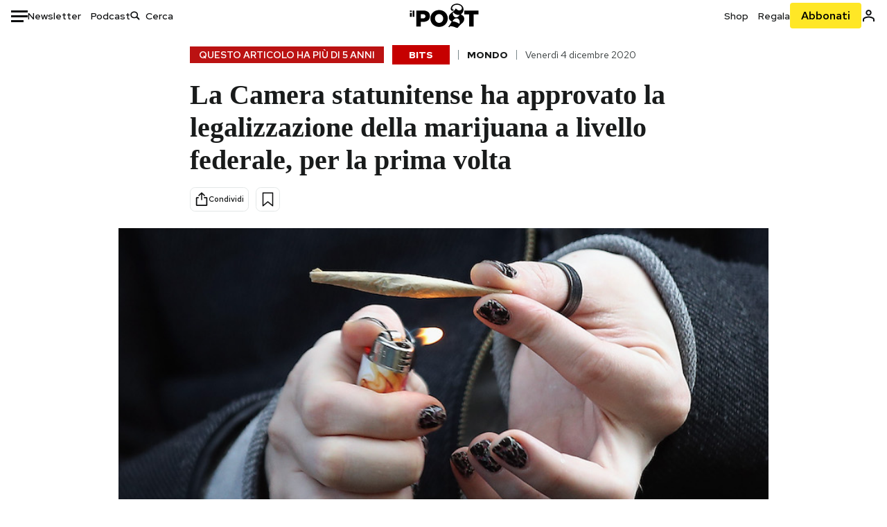

--- FILE ---
content_type: text/html; charset=utf-8
request_url: https://www.google.com/recaptcha/api2/aframe
body_size: 183
content:
<!DOCTYPE HTML><html><head><meta http-equiv="content-type" content="text/html; charset=UTF-8"></head><body><script nonce="mLj0ankKwJjgXwlu8dJIgA">/** Anti-fraud and anti-abuse applications only. See google.com/recaptcha */ try{var clients={'sodar':'https://pagead2.googlesyndication.com/pagead/sodar?'};window.addEventListener("message",function(a){try{if(a.source===window.parent){var b=JSON.parse(a.data);var c=clients[b['id']];if(c){var d=document.createElement('img');d.src=c+b['params']+'&rc='+(localStorage.getItem("rc::a")?sessionStorage.getItem("rc::b"):"");window.document.body.appendChild(d);sessionStorage.setItem("rc::e",parseInt(sessionStorage.getItem("rc::e")||0)+1);localStorage.setItem("rc::h",'1768519480232');}}}catch(b){}});window.parent.postMessage("_grecaptcha_ready", "*");}catch(b){}</script></body></html>

--- FILE ---
content_type: text/css
request_url: https://static-prod.ilpost.it/apps/single/_next/static/css/07ad0a02c15e667a.css
body_size: 5545
content:
.loader_loader__jfbhs{display:flex;justify-content:center;align-items:center;animation:loader_introtate__1No2v 1.5s linear infinite}@keyframes loader_introtate__1No2v{0%{rotate:0deg}to{rotate:1turn}}.adv-hb_adv-mobile-inner-content__evF_R img{max-width:100%}body div.adv-hb_ilpost-adv-hb__eFyXJ{text-align:center}body div.adv-hb_ilpost-adv-hb__eFyXJ:has(a),body div.adv-hb_ilpost-adv-hb__eFyXJ:has(iframe){margin:var(--Grid-Main-Wrapper) auto var(--Grid-Main-Wrapper) auto}body div.adv-hb_ilpost-adv-hb__eFyXJ:has(a):before,body div.adv-hb_ilpost-adv-hb__eFyXJ:has(iframe):before{content:"";display:block;width:100%;max-width:1280px;height:1px;background-color:var(--Greyscale-Border-Default);margin:0 auto var(--Grid-Main-Wrapper) auto}body div.adv-hb_ilpost-adv-hb__eFyXJ:has(a) div,body div.adv-hb_ilpost-adv-hb__eFyXJ:has(a) iframe,body div.adv-hb_ilpost-adv-hb__eFyXJ:has(iframe) div,body div.adv-hb_ilpost-adv-hb__eFyXJ:has(iframe) iframe{max-width:100%!important}body div.adv-hb_ilpost-adv-hb__eFyXJ div{max-width:100%!important}body div.adv-hb_ilpost-adv-hb__eFyXJ[data-device=desktop]{display:none}@media only screen and (min-width:992px){body div.adv-hb_ilpost-adv-hb__eFyXJ[data-device=desktop]{display:block}body div.adv-hb_ilpost-adv-hb__eFyXJ[data-device=mobile]{display:none}}body div.adv-hb_ilpost-adv-hb__eFyXJ img{max-width:100%}body div.adv-hb_ilpost-adv-hb__eFyXJ.adv-hb_ilpost-adv-hb-skin__20Xn_{margin:0 auto}body div.adv-hb_ilpost-adv-hb__eFyXJ.adv-hb_ilpost-adv-hb-skin__20Xn_:before{content:none!important}body div.adv-hb_ilpost-adv-hb__eFyXJ.adv-hb_ilpost-adv-hb-skin__20Xn_.adv-hb_adv-hb-is-app__59gEd iframe{top:0!important}body div.adv-hb_ilpost-adv-hb__eFyXJ.adv-hb_ilpost-adv-hb-native-1__TIlyu:before{content:none}body div.adv-hb_ilpost-adv-hb__eFyXJ.adv-hb_ilpost-adv-hb-native-1__TIlyu [class=a-native]{display:grid;max-width:100%;grid-template-areas:"article-content" "article-image";margin:0 0 1.25rem;padding:0;grid-column-gap:1.875rem;column-gap:1.875rem;position:relative}@media screen and (min-width:768px){body div.adv-hb_ilpost-adv-hb__eFyXJ.adv-hb_ilpost-adv-hb-native-1__TIlyu [class=a-native]{max-width:100%;grid-template-areas:"article-content article-image";grid-template-columns:minmax(270px,1fr) minmax(50%,500px);grid-template-rows:1fr}}body div.adv-hb_ilpost-adv-hb__eFyXJ.adv-hb_ilpost-adv-hb-native-1__TIlyu [class=a-native] [class*=a-native__media]{height:270px;grid-area:article-image;margin:1rem 0 0;padding:0}@media screen and (min-width:768px){body div.adv-hb_ilpost-adv-hb__eFyXJ.adv-hb_ilpost-adv-hb-native-1__TIlyu [class=a-native] [class*=a-native__media]{margin:0}}body div.adv-hb_ilpost-adv-hb__eFyXJ.adv-hb_ilpost-adv-hb-native-1__TIlyu [class=a-native] [class*=a-native__media] img{width:100%;height:100%;object-fit:cover}body div.adv-hb_ilpost-adv-hb__eFyXJ.adv-hb_ilpost-adv-hb-native-1__TIlyu [class=a-native] [class*=a-native__text]{grid-area:article-content;text-align:left;display:flex;flex-wrap:wrap;align-items:flex-start;align-content:flex-start}body div.adv-hb_ilpost-adv-hb__eFyXJ.adv-hb_ilpost-adv-hb-native-1__TIlyu [class=a-native] [class*=a-native__text]:before{content:"";display:block;width:100%;height:1px;background-color:var(--Greyscale-Border-Lighter);margin-bottom:.938rem}body div.adv-hb_ilpost-adv-hb__eFyXJ.adv-hb_ilpost-adv-hb-native-1__TIlyu [class=a-native] [class*=a-native__text]>*{flex:0 0 100%}@media screen and (min-width:768px){body div.adv-hb_ilpost-adv-hb__eFyXJ.adv-hb_ilpost-adv-hb-native-1__TIlyu [class=a-native] [class*=a-native__text]>*{padding-left:.938rem}}body div.adv-hb_ilpost-adv-hb__eFyXJ.adv-hb_ilpost-adv-hb-native-1__TIlyu [class=a-native] [class*=a-native__text] [class*=a-native__label]{display:inline-block;font-family:Red Hat Text,sans-serif;font-size:.875rem;font-weight:700;line-height:normal;text-transform:uppercase;color:#eea119;margin-bottom:.625rem}body div.adv-hb_ilpost-adv-hb__eFyXJ.adv-hb_ilpost-adv-hb-native-1__TIlyu [class=a-native] [class*=a-native__text] [class*=a-native__title]{font-size:1.25rem;font-weight:400;margin:0 0 .625rem;font-family:Georgia,Times,Times New Roman,serif;color:var(--Greyscale-Text-Title);order:1}body div.adv-hb_ilpost-adv-hb__eFyXJ.adv-hb_ilpost-adv-hb-native-1__TIlyu [class=a-native] [class*=a-native__text] [class*=a-native__abstract]{font-family:Red Hat Text,sans-serif;font-size:.875rem;line-height:1.25rem;font-weight:400;color:var(--Greyscale-Text-Summary);order:2;margin:0}body div.adv-hb_ilpost-adv-hb__eFyXJ.adv-hb_ilpost-adv-hb-native-1__TIlyu [class=a-native] [class*=a-native__text] [class*=a-native__details]{display:none}body div.adv-hb_ilpost-adv-hb__eFyXJ.adv-hb_ilpost-adv-hb-native-1__TIlyu [class=a-native] [class*=o-faux-link]{position:absolute;top:0;left:0;display:block;width:100%;height:100%}body div.adv-hb_ilpost-adv-hb__eFyXJ.adv-hb_ilpost-adv-hb-native-1__TIlyu [class=a-native]:hover [class*=a-native__text] [class*=a-native__title]{opacity:.8}@media(max-width:400px){body div.adv-hb_ilpost-adv-hb__eFyXJ script[data-ad][data-ad--internal--bid-size="468x60"]+iframe{transform:scale(.7692);transform-origin:top left}body div.adv-hb_ilpost-adv-hb__eFyXJ script[data-ad][data-ad--internal--bid-size="480x320"]+iframe{transform:scale(.75);transform-origin:top left}}body aside div.adv-hb_ilpost-adv-hb__eFyXJ{margin:0!important}body aside div.adv-hb_ilpost-adv-hb__eFyXJ:has(a),body aside div.adv-hb_ilpost-adv-hb__eFyXJ:has(iframe){margin:0 0 var(--Grid-Main-Wrapper) 0!important}body aside div.adv-hb_ilpost-adv-hb__eFyXJ.adv-hb_ilpost-adv-SuperHeadFullBottom__1OfiW,body aside div.adv-hb_ilpost-adv-hb__eFyXJ.adv-hb_ilpost-adv-SuperHeadFull__tRv2Y{z-index:998}body aside div.adv-hb_ilpost-adv-hb__eFyXJ:before{content:none}body aside div.adv-hb_ilpost-adv-hb__eFyXJ script[data-ad][data-ad--internal--bid-size="336x280"]+iframe{transform:scale(.892857);transform-origin:top left}body aside div.adv-hb_ilpost-adv-hb__eFyXJ:has(script[data-ad][data-ad--internal--bid-size="336x280"]){max-height:250px}body aside div.adv-hb_ilpost-adv-hb__eFyXJ script[data-ad][data-ad--internal--bid-size="320x100"]+iframe,body aside div.adv-hb_ilpost-adv-hb__eFyXJ script[data-ad][data-ad--internal--bid-size="320x50"]+iframe{transform:scale(.9375);transform-origin:top left}body[class*=home] div.adv-hb_ilpost-adv-hb__eFyXJ,body[class*=taxonomy] div.adv-hb_ilpost-adv-hb__eFyXJ{text-align:center}body[class*=home] div.adv-hb_ilpost-adv-hb__eFyXJ:has(a),body[class*=home] div.adv-hb_ilpost-adv-hb__eFyXJ:has(iframe),body[class*=taxonomy] div.adv-hb_ilpost-adv-hb__eFyXJ:has(a),body[class*=taxonomy] div.adv-hb_ilpost-adv-hb__eFyXJ:has(iframe){margin:0 auto}@media only screen and (min-width:992px){body[class*=home] div.adv-hb_ilpost-adv-hb__eFyXJ:has(a),body[class*=home] div.adv-hb_ilpost-adv-hb__eFyXJ:has(iframe),body[class*=taxonomy] div.adv-hb_ilpost-adv-hb__eFyXJ:has(a),body[class*=taxonomy] div.adv-hb_ilpost-adv-hb__eFyXJ:has(iframe){margin:var(--Grid-Main-Wrapper) auto var(--Grid-Main-Wrapper) auto}}@media only screen and (min-width:992px)and (min-width:992px){body[class*=home] div.adv-hb_ilpost-adv-hb__eFyXJ:has(a):before,body[class*=home] div.adv-hb_ilpost-adv-hb__eFyXJ:has(iframe):before,body[class*=taxonomy] div.adv-hb_ilpost-adv-hb__eFyXJ:has(a):before,body[class*=taxonomy] div.adv-hb_ilpost-adv-hb__eFyXJ:has(iframe):before{margin:0 auto var(--Grid-Main-Wrapper) auto}}body[class*=home] div.adv-hb_ilpost-adv-hb__eFyXJ img,body[class*=taxonomy] div.adv-hb_ilpost-adv-hb__eFyXJ img{max-width:100%}body[class*=home] aside div.adv-hb_ilpost-adv-hb__eFyXJ,body[class*=taxonomy] aside div.adv-hb_ilpost-adv-hb__eFyXJ{margin:0!important}body[class*=home] aside div.adv-hb_ilpost-adv-hb__eFyXJ:has(a),body[class*=home] aside div.adv-hb_ilpost-adv-hb__eFyXJ:has(iframe),body[class*=taxonomy] aside div.adv-hb_ilpost-adv-hb__eFyXJ:has(a),body[class*=taxonomy] aside div.adv-hb_ilpost-adv-hb__eFyXJ:has(iframe){margin:0 0 var(--Grid-Main-Wrapper) 0!important}.adv-outbrain_outbrain-div__Bn63I{margin:2rem auto 0;padding:1.25rem .938rem;background-color:var(--Greyscale-Surface-Lighter);box-sizing:border-box}.adv-outbrain_outbrain-div__Bn63I>div{width:100%;max-width:1280px;margin:0 auto;padding:0 .938rem;box-sizing:border-box}.adv-outbrain_outbrain-div__Bn63I [class*=ob-widget-header] [class*=ob-widget-text]:before{content:"Pubblicità";font-family:Red Hat Text,sans-serif;font-size:.813rem;font-weight:700;text-transform:uppercase;color:var(--Greyscale-Text-Body)}@media only screen and (max-width:780px){.adv-outbrain_outbrain-div__Bn63I{padding:0}}main#index_main-content__nZYrw{max-width:764px;box-sizing:border-box;padding:0 1rem}main#index_main-content__nZYrw .index_row-wrap__aFB00{margin:0}main#index_main-content__nZYrw .index_row-wrap__aFB00 .index_col-wrap__uWeUs{padding:0;margin:0}main#index_main-content__nZYrw .index_row-wrap__aFB00 .index_col-wrap__uWeUs a{color:var(--Greyscale-Text-Body);text-decoration:underline;-webkit-text-decoration-color:var(--Colors-Azzurro-600);text-decoration-color:var(--Colors-Azzurro-600);text-decoration-thickness:10%;text-underline-offset:6%;text-underline-position:from-font}main#index_main-content__nZYrw .index_row-wrap__aFB00 .index_col-wrap__uWeUs a:hover{color:var(--Colors-Azzurro-600)}main#index_main-content__nZYrw .index_row-wrap__aFB00 .index_col-wrap__uWeUs .index_main-content__special__eMkpP{max-width:100%;display:flex;flex-flow:column nowrap;justify-content:flex-start;align-items:center;margin:1rem auto 0;font-family:var(--type-font-family-secondary)}@media screen and (min-width:992px){main#index_main-content__nZYrw .index_row-wrap__aFB00 .index_col-wrap__uWeUs .index_main-content__special__eMkpP{width:370px}}main#index_main-content__nZYrw .index_row-wrap__aFB00 .index_col-wrap__uWeUs .index_main-content__special__eMkpP>a img,main#index_main-content__nZYrw .index_row-wrap__aFB00 .index_col-wrap__uWeUs .index_main-content__special__eMkpP>img{max-width:100%}main#index_main-content__nZYrw .index_row-wrap__aFB00 .index_col-wrap__uWeUs .index_main-content__special__eMkpP .index_special_author_group__p3Xxy{display:flex;flex-flow:row wrap;justify-content:center;align-items:center;margin:1rem 0}@media screen and (max-width:992px){main#index_main-content__nZYrw .index_row-wrap__aFB00 .index_col-wrap__uWeUs .index_main-content__special__eMkpP .index_special_author_group__p3Xxy{margin:1rem 0 3rem}}main#index_main-content__nZYrw .index_row-wrap__aFB00 .index_col-wrap__uWeUs .index_main-content__special__eMkpP .index_special_author_group__p3Xxy figure{width:50px;height:50px;margin:0 1rem;border-radius:100%;overflow:hidden}main#index_main-content__nZYrw .index_row-wrap__aFB00 .index_col-wrap__uWeUs .index_main-content__special__eMkpP .index_special_author_group__p3Xxy figure img{width:100%;height:100%;object-fit:cover}main#index_main-content__nZYrw .index_row-wrap__aFB00 .index_col-wrap__uWeUs article{margin-top:1.25rem}main#index_main-content__nZYrw .index_row-wrap__aFB00 .index_col-wrap__uWeUs article .index_main-content__header__WktGW.index_centered__kOqoG{display:flex;flex-flow:column nowrap;justify-content:flex-start;align-items:center}main#index_main-content__nZYrw .index_row-wrap__aFB00 .index_col-wrap__uWeUs article .index_main-content__header__WktGW.index_centered__kOqoG h1,main#index_main-content__nZYrw .index_row-wrap__aFB00 .index_col-wrap__uWeUs article .index_main-content__header__WktGW.index_centered__kOqoG h2{text-align:center}main#index_main-content__nZYrw .index_row-wrap__aFB00 .index_col-wrap__uWeUs article .index_main-content__header__WktGW.index_centered__author__z5lVR{font-weight:700}main#index_main-content__nZYrw .index_row-wrap__aFB00 .index_col-wrap__uWeUs article .index_main-content__header__WktGW h1{font-family:var(--type-font-family-primary);font-size:2.5rem;line-height:normal;font-weight:700;margin:0 0 .938rem;color:var(--Greyscale-Text-Title)}@media screen and (max-width:992px){main#index_main-content__nZYrw .index_row-wrap__aFB00 .index_col-wrap__uWeUs article .index_main-content__header__WktGW h1{font-size:1.875rem}}main#index_main-content__nZYrw .index_row-wrap__aFB00 .index_col-wrap__uWeUs article .index_main-content__header__WktGW h1.index_centered__kOqoG{text-align:center}main#index_main-content__nZYrw .index_row-wrap__aFB00 .index_col-wrap__uWeUs article .index_main-content__header__WktGW h2{font-family:var(--type-font-family-secondary);font-size:1.375rem;line-height:1.688rem;font-weight:400;margin:0 0 1rem;color:var(--Greyscale-Text-Summary)}@media screen and (max-width:992px){main#index_main-content__nZYrw .index_row-wrap__aFB00 .index_col-wrap__uWeUs article .index_main-content__header__WktGW h2{font-size:1.25rem;line-height:1.5rem}}main#index_main-content__nZYrw .index_row-wrap__aFB00 .index_col-wrap__uWeUs article .index_main-content__header__WktGW h2.index_author__PBdRd{font-family:var(--type-font-family-primary);font-size:.875rem;font-weight:400}main#index_main-content__nZYrw .index_row-wrap__aFB00 .index_col-wrap__uWeUs article div.index_actions__HLCgE{display:flex;flex-flow:row wrap;justify-content:flex-start;align-items:center}main#index_main-content__nZYrw .index_row-wrap__aFB00 .index_col-wrap__uWeUs article div.index_actions__HLCgE.index_centered__kOqoG{justify-content:center}main#index_main-content__nZYrw .index_row-wrap__aFB00 .index_col-wrap__uWeUs article div.index_actions__HLCgE>div:not(:last-of-type){margin-right:.625rem}main#index_main-content__nZYrw .index_row-wrap__aFB00 .index_col-wrap__uWeUs article .index_main-content__image__DtJf_{width:100vw;margin:1.5rem 0 1.5rem calc(-50vw + 50%);text-align:center}main#index_main-content__nZYrw .index_row-wrap__aFB00 .index_col-wrap__uWeUs article .index_main-content__image__DtJf_ figure{max-width:100%;margin:0 auto}@media only screen and (min-width:768px){main#index_main-content__nZYrw .index_row-wrap__aFB00 .index_col-wrap__uWeUs article .index_main-content__image__DtJf_ figure{max-width:938px}}main#index_main-content__nZYrw .index_row-wrap__aFB00 .index_col-wrap__uWeUs article .index_main-content__image__DtJf_ figure img{width:100%}main#index_main-content__nZYrw .index_row-wrap__aFB00 .index_col-wrap__uWeUs article .index_main-content__image__DtJf_ figure figcaption{margin:.5rem auto 0;text-align:left;font-size:12px;line-height:14px;color:var(--Greyscale-Text-Caption);font-family:var(--type-font-family-secondary);padding:0 1rem;box-sizing:border-box}@media only screen and (min-width:768px){main#index_main-content__nZYrw .index_row-wrap__aFB00 .index_col-wrap__uWeUs article .index_main-content__image__DtJf_ figure figcaption{max-width:764px;padding:0 1rem}}@media only screen and (min-width:992px){main#index_main-content__nZYrw .index_row-wrap__aFB00 .index_col-wrap__uWeUs article .index_main-content__image__DtJf_ figure figcaption{max-width:100%;padding:0}}main#index_main-content__nZYrw .index_row-wrap__aFB00 .index_col-wrap__uWeUs article .index_main-content__image__DtJf_ p{max-width:938px;margin:0 auto;text-align:left;font-size:12px;line-height:14px;color:var(--Greyscale-Text-Caption);font-family:var(--type-font-family-secondary);padding:0 1rem}main#index_main-content__nZYrw .index_row-wrap__aFB00 .index_col-wrap__uWeUs article .index_art_tag__pP6B_{font-family:var(--type-font-family-primary);font-size:1.2rem;padding-bottom:2rem;line-height:normal;color:var(--Greyscale-Text-Body);display:flex;flex-flow:row wrap;justify-content:flex-start;align-items:flex-start}main#index_main-content__nZYrw .index_row-wrap__aFB00 .index_col-wrap__uWeUs article .index_art_tag__pP6B_ a{font-size:.875rem;line-height:1.8rem;color:var(--Greyscale-Text-Body);text-transform:uppercase;font-family:var(--type-font-family-secondary);text-decoration:underline;-webkit-text-decoration-color:var(--Colors-Azzurro-600);text-decoration-color:var(--Colors-Azzurro-600);text-decoration-thickness:10%;text-underline-offset:6%;text-underline-position:from-font}main#index_main-content__nZYrw .index_row-wrap__aFB00 .index_col-wrap__uWeUs article .index_art_tag__pP6B_ a:hover{color:var(--Colors-Azzurro-600)}main#index_main-content__nZYrw .index_row-wrap__aFB00 .index_col-wrap__uWeUs article .index_art_tag__pP6B_ .index_tag__5Kiui{display:flex;flex-flow:row wrap;justify-content:flex-start;align-items:center;margin-right:5px}main#index_main-content__nZYrw .index_row-wrap__aFB00 .index_col-wrap__uWeUs article .index_art_tag__pP6B_ .index_tag__5Kiui:before{content:"";margin-right:5px;height:2px;width:1rem;background-color:var(--Greyscale-Text-Body)}main#index_main-content__nZYrw .index_row-wrap__aFB00 .index_col-wrap__uWeUs article .index_art_tag__pP6B_ strong{margin:0 5px;color:var(--Greyscale-Text-Body)!important}main#index_main-content__nZYrw .index_row-wrap__aFB00 .index_col-wrap__uWeUs article .index_il-post-comments___DMIs{width:100%}main#index_main-content__nZYrw .index_row-wrap__aFB00 .index_col-wrap__uWeUs article .index_il-post-comments___DMIs button.index_showComments__AprTA{border:4px solid transparent;background-color:var(--Greyscale-Surface-Bg-button);border-radius:var(--Buttons-Radius);width:100%;padding:var(--Buttons-V-Padding) var(--Buttons-H-Padding);font-size:1.25rem;color:var(--Greyscale-Text-Label);font-family:var(--type-font-family-secondary);cursor:pointer}main#index_main-content__nZYrw .index_row-wrap__aFB00 .index_col-wrap__uWeUs article .index_il-post-comments___DMIs button.index_showComments__AprTA:hover{border-color:var(--Border-Default)}main#index_main-content__nZYrw .index_row-wrap__aFB00 .index_col-wrap__uWeUs article .index_il-post-comments___DMIs p[class*=graphcomment__paragraph]{border:4px solid transparent;background-color:var(--Greyscale-Surface-Bg-button);border-radius:var(--Buttons-Radius);width:100%;padding:var(--Buttons-V-Padding) var(--Buttons-H-Padding);font-size:1rem;color:var(--Greyscale-Text-Label);font-family:var(--type-font-family-secondary);box-sizing:border-box}main#index_main-content__nZYrw .index_row-wrap__aFB00 .index_col-wrap__uWeUs article .index_il-post-comments___DMIs p.index_rules__D0M5S{text-align:center;font-family:var(--type-font-family-primary);font-size:15px;line-height:normal;color:var(--Greyscale-Text-Body);padding:0 0 1.5rem}main#index_main-content__nZYrw .index_row-wrap__aFB00 .index_col-wrap__uWeUs article [class*=threads-post-embed]{margin:0 auto!important}main#index_main-content__nZYrw.index_gallery-container__pAFeb{max-width:1280px;margin-top:1.5rem;padding:0;min-height:500px}main#index_main-content__nZYrw.index_gallery-container__pAFeb [class*=loader]{min-height:inherit}main#index_main-content__nZYrw.index_with-galleries__AcPcU .index_row-wrap__aFB00 .index_col-wrap__uWeUs .index_main-content__image__DtJf_ figure a{display:block;position:relative}main#index_main-content__nZYrw.index_with-galleries__AcPcU .index_row-wrap__aFB00 .index_col-wrap__uWeUs .index_main-content__image__DtJf_ figure a .index_gallery-link__UYmuq{position:absolute;right:0;top:50%;transform:translateY(-50%);-webkit-transform:translateY(-50%);-moz-transform:translateY(-50%);-o-transform:translateY(-50%);-ms-transform:translateY(-50%);background-color:#ffe725;color:#000;width:60px;text-align:center}main#index_main-content__nZYrw.index_with-galleries__AcPcU .index_row-wrap__aFB00 .index_col-wrap__uWeUs .index_main-content__image__DtJf_ figure a .index_gallery-link__UYmuq svg{padding-top:14px}main#index_main-content__nZYrw.index_with-galleries__AcPcU .index_row-wrap__aFB00 .index_col-wrap__uWeUs .index_main-content__image__DtJf_ figure a .index_gallery-link__UYmuq span{font-size:12px;line-height:14px;text-transform:uppercase;font-family:var(--type-font-family-secondary);font-weight:700;display:inline-block}main#index_main-content__nZYrw.index_with-galleries__AcPcU .index_row-wrap__aFB00 .index_col-wrap__uWeUs .index_main-content__image__DtJf_ figure a .index_gallery-link__UYmuq span.index_arrow-top__6HvrM{padding:0 0 14px}main#index_main-content__nZYrw.index_with-galleries__AcPcU .index_row-wrap__aFB00 .index_col-wrap__uWeUs .index_main-content__image__DtJf_ figure a:hover .index_gallery-link__UYmuq{background-color:#000;color:#ffe725}main#index_main-content__nZYrw.index_with-galleries__AcPcU .index_row-wrap__aFB00 .index_col-wrap__uWeUs .index_main-content__image__DtJf_ figure a:hover .index_gallery-link__UYmuq svg{fill:#ffe725}main#index_main-content__nZYrw.index_with-galleries__AcPcU .index_row-wrap__aFB00 .index_col-wrap__uWeUs .index_main-content__image__DtJf_ figure figcaption a{display:inline}main#index_main-content__nZYrw .index_std_lyt_ttl__ikjc6 a{color:inherit!important;text-decoration:none!important;transition:.3s ease}main#index_main-content__nZYrw .index_std_lyt_ttl__ikjc6 a:hover{color:#12b6d1!important}main#index_main-content__nZYrw .index_postit__2Qs_g{margin-top:1.5rem}main#index_main-content__nZYrw .index_postit__2Qs_g p{color:#878787}.index_main-content__after___Xmr_{width:100%;padding:0 1rem;box-sizing:border-box}.index_main-content__after___Xmr_ .index_row-wrap__aFB00{margin:0}.index_main-content__after___Xmr_ .index_row-wrap__aFB00 .index_col-wrap__uWeUs{padding:0;margin:0}.index_main-content__after___Xmr_ .index_row-wrap__aFB00 .index_col-wrap__uWeUs>div{max-width:1280px;margin:2rem auto}.livestreaming_livestreaming__1fXnl{width:100vw;margin:1.5rem 0 1.5rem calc(-50vw + 50%);text-align:center}.livestreaming_livestreaming__1fXnl>div{max-width:938px;margin:0 auto}.livestreaming_livestreaming__1fXnl>div>div{height:0;overflow:hidden;padding-bottom:53%;padding-top:30px;position:relative}@media screen and (max-width:992px){.livestreaming_livestreaming__1fXnl>div>div{padding-bottom:49%}}.livestreaming_livestreaming__1fXnl>div>div iframe{height:100%;left:0;position:absolute;top:0;width:100%;border:0}.livestreaming_livestreaming-no-subscriber__RDjPF{width:100vw;margin:1.5rem 0 1.5rem calc(-50vw + 50%);text-align:center}.livestreaming_livestreaming-no-subscriber__RDjPF>div{max-width:938px;margin:0 auto}.livestreaming_livestreaming-no-subscriber__RDjPF>div>div{height:0;overflow:hidden;padding-bottom:53%;padding-top:30px;position:relative}@media screen and (max-width:992px){.livestreaming_livestreaming-no-subscriber__RDjPF>div>div{padding-bottom:49%}}.livestreaming_livestreaming-no-subscriber__RDjPF>div>div iframe{height:100%;left:0;position:absolute;top:0;width:100%;border:0;opacity:.5}.livestreaming_livestreaming-no-subscriber__RDjPF>div>div>div{position:absolute;top:0;left:0;width:100%;height:100%}.livestreaming_livestreaming-no-subscriber__RDjPF>div>div>div>div{margin-top:0}div.elezioni-usa_follow-container__FIzrJ{display:flex;justify-content:center;column-gap:.5rem;margin:2rem 0}@media only screen and (min-width:992px){div.elezioni-usa_follow-container__FIzrJ{margin:2rem 0}}div.elezioni-usa_follow-container__FIzrJ div.elezioni-usa_follow-button__maa1W{width:271px;background:#fff;font-family:Red Hat Text,sans-serif;text-align:center}div.elezioni-usa_follow-container__FIzrJ div.elezioni-usa_follow-button__maa1W.elezioni-usa_follow-button-map__LXD7h{width:290px}div.elezioni-usa_follow-container__FIzrJ div.elezioni-usa_follow-button__maa1W a{display:flex;flex-wrap:nowrap;justify-content:center;align-items:center;padding:.5rem .875rem;column-gap:.5rem;row-gap:.25rem;text-decoration:none;color:#242424;border-radius:4px;border:1px solid #0d69c6;color:#242424!important}@media only screen and (min-width:992px){div.elezioni-usa_follow-container__FIzrJ div.elezioni-usa_follow-button__maa1W a{padding:1rem}}div.elezioni-usa_follow-container__FIzrJ div.elezioni-usa_follow-button__maa1W a:hover{color:#707070;border:1px solid #707070;text-decoration:none!important}div.elezioni-usa_follow-container__FIzrJ div.elezioni-usa_follow-button__maa1W a:hover .elezioni-usa_follow-button__icon__KyWHe svg path{fill:#707070!important}div.elezioni-usa_follow-container__FIzrJ div.elezioni-usa_follow-button__maa1W a .elezioni-usa_follow-button__icon__KyWHe{display:flex;align-items:center}div.elezioni-usa_follow-container__FIzrJ div.elezioni-usa_follow-button__maa1W a .elezioni-usa_follow-button__text__n1Imw{font-size:.75rem;font-style:normal;font-weight:600;line-height:.813rem;text-transform:uppercase}@media only screen and (min-width:576px){div.elezioni-usa_follow-container__FIzrJ div.elezioni-usa_follow-button__maa1W a .elezioni-usa_follow-button__text__n1Imw{font-size:.875rem;line-height:normal}}main#peanuts_main-content__tiAOl{max-width:764px;box-sizing:border-box;padding:0 1rem}main#peanuts_main-content__tiAOl .peanuts_row-wrap__YQ5XE{margin:0}main#peanuts_main-content__tiAOl .peanuts_row-wrap__YQ5XE .peanuts_col-wrap__MjJcg{padding:0;margin:0}main#peanuts_main-content__tiAOl .peanuts_row-wrap__YQ5XE .peanuts_col-wrap__MjJcg a{color:#12b6d1;text-decoration:none}main#peanuts_main-content__tiAOl .peanuts_row-wrap__YQ5XE .peanuts_col-wrap__MjJcg a:hover{text-decoration:underline}main#peanuts_main-content__tiAOl .peanuts_row-wrap__YQ5XE .peanuts_col-wrap__MjJcg article .peanuts_main-content__header___mtmS{display:flex;flex-flow:row wrap;justify-content:space-between;align-items:center;column-gap:1.5rem;width:100%;font-family:var(--type-font-family-primary);font-size:1rem;margin:1.5rem 0}@media screen and (max-width:380px){main#peanuts_main-content__tiAOl .peanuts_row-wrap__YQ5XE .peanuts_col-wrap__MjJcg article .peanuts_main-content__header___mtmS{column-gap:1rem}}@media screen and (min-width:992px){main#peanuts_main-content__tiAOl .peanuts_row-wrap__YQ5XE .peanuts_col-wrap__MjJcg article .peanuts_main-content__header___mtmS{font-size:2.5rem;margin:1.5rem 0 0}}main#peanuts_main-content__tiAOl .peanuts_row-wrap__YQ5XE .peanuts_col-wrap__MjJcg article .peanuts_main-content__header___mtmS h1{font-family:Open Sans,sans-serif;font-stretch:condensed;font-size:inherit;color:#2ea8c6;font-size:20px;margin:0}@media screen and (max-width:380px){main#peanuts_main-content__tiAOl .peanuts_row-wrap__YQ5XE .peanuts_col-wrap__MjJcg article .peanuts_main-content__header___mtmS h1{font-size:14px}}@media screen and (min-width:992px){main#peanuts_main-content__tiAOl .peanuts_row-wrap__YQ5XE .peanuts_col-wrap__MjJcg article .peanuts_main-content__header___mtmS h1{font-size:inherit}}main#peanuts_main-content__tiAOl .peanuts_row-wrap__YQ5XE .peanuts_col-wrap__MjJcg article .peanuts_main-content__header___mtmS h1 a{text-decoration:none}main#peanuts_main-content__tiAOl .peanuts_row-wrap__YQ5XE .peanuts_col-wrap__MjJcg article .peanuts_main-content__header___mtmS span{font-size:inherit;line-height:normal;font-weight:700;font-size:16px;flex:1 1 auto;text-align:center}@media screen and (max-width:380px){main#peanuts_main-content__tiAOl .peanuts_row-wrap__YQ5XE .peanuts_col-wrap__MjJcg article .peanuts_main-content__header___mtmS span{font-size:14px}}@media screen and (min-width:992px){main#peanuts_main-content__tiAOl .peanuts_row-wrap__YQ5XE .peanuts_col-wrap__MjJcg article .peanuts_main-content__header___mtmS span{font-size:inherit}}main#peanuts_main-content__tiAOl .peanuts_row-wrap__YQ5XE .peanuts_col-wrap__MjJcg article .peanuts_main-content__header___mtmS [class*=share]{display:none}@media only screen and (min-width:1125px){main#peanuts_main-content__tiAOl .peanuts_row-wrap__YQ5XE .peanuts_col-wrap__MjJcg article .peanuts_main-content__header___mtmS [class*=share]{display:block}}main#peanuts_main-content__tiAOl .peanuts_row-wrap__YQ5XE .peanuts_col-wrap__MjJcg article .peanuts_main-content__header___mtmS [class*=nav-arrow-container]{display:flex}@media only screen and (min-width:1125px){main#peanuts_main-content__tiAOl .peanuts_row-wrap__YQ5XE .peanuts_col-wrap__MjJcg article .peanuts_main-content__header___mtmS [class*=nav-arrow-container]{display:none}}main#peanuts_main-content__tiAOl .peanuts_row-wrap__YQ5XE .peanuts_col-wrap__MjJcg article .peanuts_main-content__image__9oUVF{width:100%;overflow-x:scroll}@media screen and (min-width:992px){main#peanuts_main-content__tiAOl .peanuts_row-wrap__YQ5XE .peanuts_col-wrap__MjJcg article .peanuts_main-content__image__9oUVF{width:100vw;overflow:hidden;margin:1.5rem 0 0 calc(-50vw + 50%);display:flex;flex-flow:column nowrap;align-items:center;justify-content:center}}main#peanuts_main-content__tiAOl .peanuts_row-wrap__YQ5XE .peanuts_col-wrap__MjJcg article .peanuts_main-content__image-container__x_5Uk{width:1100px;display:flex;flex-flow:row wrap;align-items:center;justify-content:flex-start}@media screen and (min-width:992px){main#peanuts_main-content__tiAOl .peanuts_row-wrap__YQ5XE .peanuts_col-wrap__MjJcg article .peanuts_main-content__image-container__x_5Uk{width:unset}}main#peanuts_main-content__tiAOl .peanuts_row-wrap__YQ5XE .peanuts_col-wrap__MjJcg article .peanuts_main-content__image-container__x_5Uk img{max-width:100%}@media only screen and (min-width:768px){main#peanuts_main-content__tiAOl .peanuts_row-wrap__YQ5XE .peanuts_col-wrap__MjJcg article .peanuts_main-content__image-container__x_5Uk img{max-width:938px}}main#peanuts_main-content__tiAOl .peanuts_row-wrap__YQ5XE .peanuts_col-wrap__MjJcg article .peanuts_main-content__image-container__x_5Uk a[class*=prevLink]{margin-right:2em}main#peanuts_main-content__tiAOl .peanuts_row-wrap__YQ5XE .peanuts_col-wrap__MjJcg article .peanuts_main-content__image-container__x_5Uk a[class*=nextLink]{margin-left:2em}main#peanuts_main-content__tiAOl .peanuts_row-wrap__YQ5XE .peanuts_col-wrap__MjJcg article .peanuts_main-content__image-container__x_5Uk [class*=nav-arrow-container]{display:none}@media only screen and (min-width:1125px){main#peanuts_main-content__tiAOl .peanuts_row-wrap__YQ5XE .peanuts_col-wrap__MjJcg article .peanuts_main-content__image-container__x_5Uk [class*=nav-arrow-container]{display:block}}main#peanuts_main-content__tiAOl .peanuts_row-wrap__YQ5XE .peanuts_col-wrap__MjJcg article .peanuts_main-content__image-container__x_5Uk .peanuts_mocker__bkId4{width:60px;height:60px}main#peanuts_main-content__tiAOl .peanuts_row-wrap__YQ5XE .peanuts_col-wrap__MjJcg article .peanuts_main-content__image-container__x_5Uk .peanuts_mocker__bkId4.peanuts_left__RKHYV{margin-right:2rem}main#peanuts_main-content__tiAOl .peanuts_row-wrap__YQ5XE .peanuts_col-wrap__MjJcg article .peanuts_main-content__image-container__x_5Uk .peanuts_mocker__bkId4.peanuts_right__wxXlY{margin-left:2rem}@media screen and (min-width:992px){main#peanuts_main-content__tiAOl .peanuts_row-wrap__YQ5XE .peanuts_col-wrap__MjJcg article .peanuts_main-content__meta__odhCh{display:flex;flex-flow:column nowrap;align-items:center;justify-content:center}}main#peanuts_main-content__tiAOl .peanuts_row-wrap__YQ5XE .peanuts_col-wrap__MjJcg article .peanuts_main-content__meta__odhCh p{max-width:938px;margin:1rem auto;text-align:left;font-size:12px;line-height:14px;color:var(--Greyscale-Text-Caption);font-family:var(--type-font-family-secondary);padding:0 1rem}main#peanuts_main-content__tiAOl .peanuts_row-wrap__YQ5XE .peanuts_col-wrap__MjJcg article .peanuts_main-content__meta__odhCh .peanuts_peanuts-buttons__YKk8I{display:flex;flex-flow:row wrap;justify-content:center;align-items:center}main#peanuts_main-content__tiAOl .peanuts_row-wrap__YQ5XE .peanuts_col-wrap__MjJcg article .peanuts_main-content__meta__odhCh .peanuts_peanuts-buttons__YKk8I [class*=share]{margin-right:1rem}@media screen and (min-width:1125px){main#peanuts_main-content__tiAOl .peanuts_row-wrap__YQ5XE .peanuts_col-wrap__MjJcg article .peanuts_main-content__meta__odhCh .peanuts_peanuts-buttons__YKk8I [class*=share]{display:none}}.peanuts_main-content__after__kMBR4{width:100%;padding:0 1rem;box-sizing:border-box}.peanuts_main-content__after__kMBR4 .peanuts_row-wrap__YQ5XE{margin:0}.peanuts_main-content__after__kMBR4 .peanuts_row-wrap__YQ5XE .peanuts_col-wrap__MjJcg{padding:0;margin:0}.peanuts_main-content__after__kMBR4 .peanuts_row-wrap__YQ5XE .peanuts_col-wrap__MjJcg>div{max-width:1280px;margin:2rem auto}.peanuts_main-content__after__kMBR4 .peanuts_shulz__PU9CW{max-width:1280px;margin:2rem auto 0;border-top:1px solid var(--Greyscale-Border-Default);font-family:var(--type-font-family-secondary)}@media screen and (min-width:992px){.peanuts_main-content__after__kMBR4 .peanuts_shulz__PU9CW{margin:0 auto}}.peanuts_main-content__after__kMBR4 .peanuts_shulz__PU9CW h3{font-family:var(--type-font-family-secondary);font-size:1rem;font-weight:700;line-height:1.25rem;text-transform:uppercase;color:var(--Greyscale-Text-Body);padding:0}@media screen and (min-width:768px){.peanuts_main-content__after__kMBR4 .peanuts_shulz__PU9CW h3{padding:0 .938rem}}.peanuts_main-content__after__kMBR4 .peanuts_shulz-text__xJ0wy{display:flex;flex-flow:column nowrap;padding:0;justify-content:flex-start;align-items:flex-start;color:var(--Greyscale-Text-Body)}@media screen and (min-width:768px){.peanuts_main-content__after__kMBR4 .peanuts_shulz-text__xJ0wy{padding:0 .938rem}}@media screen and (min-width:992px){.peanuts_main-content__after__kMBR4 .peanuts_shulz-text__xJ0wy{flex-flow:row nowrap;column-gap:.938rem}}.peanuts_main-content__after__kMBR4 .peanuts_shulz-text-img__TmgEK{width:100%;height:auto;margin-bottom:1rem}@media screen and (min-width:992px){.peanuts_main-content__after__kMBR4 .peanuts_shulz-text-img__TmgEK{flex:0 0 147px}}.peanuts_main-content__after__kMBR4 .peanuts_shulz-text-img__TmgEK img{width:100%;aspect-ratio:16/9;height:auto;object-fit:cover}@media screen and (min-width:992px){.peanuts_main-content__after__kMBR4 .peanuts_shulz-text-img__TmgEK img{width:147px;height:147px}}.peanuts_main-content__after__kMBR4 .peanuts_shulz-text__xJ0wy span{font-family:Open Sans,sans-serif;font-stretch:condensed;color:#2ea8c6;font-weight:700}main#storie-idee_main-content__m6PKm{width:100%;box-sizing:border-box;padding:0 0 1rem}@media screen and (min-width:992px){main#storie-idee_main-content__m6PKm{padding:0}}main#storie-idee_main-content__m6PKm article header.storie-idee_article-header__sP46q{background-color:#d1ebeb}main#storie-idee_main-content__m6PKm article header.storie-idee_article-header__sP46q .storie-idee_article-header__container__m_uzU{max-width:1280px;margin:0 auto;display:flex;flex-direction:column;flex-wrap:nowrap;column-gap:5.5rem;align-items:center;padding:1rem;position:relative}@media screen and (min-width:768px){main#storie-idee_main-content__m6PKm article header.storie-idee_article-header__sP46q .storie-idee_article-header__container__m_uzU{padding:4vw}}@media screen and (min-width:992px){main#storie-idee_main-content__m6PKm article header.storie-idee_article-header__sP46q .storie-idee_article-header__container__m_uzU{flex-direction:row;padding:80px}}main#storie-idee_main-content__m6PKm article header.storie-idee_article-header__sP46q .storie-idee_article-header__left__RF4cF{flex:1 1 auto}main#storie-idee_main-content__m6PKm article header.storie-idee_article-header__sP46q .storie-idee_article-header__left__RF4cF h1,main#storie-idee_main-content__m6PKm article header.storie-idee_article-header__sP46q .storie-idee_article-header__left__RF4cF h2{margin:0 0 1rem;font-family:var(--type-font-family-secondary)}main#storie-idee_main-content__m6PKm article header.storie-idee_article-header__sP46q .storie-idee_article-header__left__RF4cF h1.storie-idee_article-title__qMhtl{color:#191b1b;font-size:2rem;font-style:normal;font-weight:700;line-height:2.25rem}main#storie-idee_main-content__m6PKm article header.storie-idee_article-header__sP46q .storie-idee_article-header__left__RF4cF h2.storie-idee_article-summary__Em3jS{color:#323839;font-size:1rem;font-style:normal;font-weight:400;line-height:1.25rem}@media screen and (min-width:992px){main#storie-idee_main-content__m6PKm article header.storie-idee_article-header__sP46q .storie-idee_article-header__left__RF4cF h2.storie-idee_article-summary__Em3jS{font-size:1.25rem;line-height:1.5rem}}main#storie-idee_main-content__m6PKm article header.storie-idee_article-header__sP46q .storie-idee_article-header__left__RF4cF div.storie-idee_article-category__xw1mH{display:inline-block;border-radius:1px;background:#377e7f;padding:.25rem .5rem;font-family:var(--type-font-family-secondary);font-size:.75rem;line-height:.75rem;font-style:normal;font-weight:700;letter-spacing:.4px;text-transform:uppercase;margin-bottom:1rem}main#storie-idee_main-content__m6PKm article header.storie-idee_article-header__sP46q .storie-idee_article-header__left__RF4cF div.storie-idee_article-category__xw1mH a{color:#fff;text-decoration:none}@media screen and (min-width:992px){main#storie-idee_main-content__m6PKm article header.storie-idee_article-header__sP46q .storie-idee_article-header__left__RF4cF div.storie-idee_article-category__xw1mH a{font-size:.875rem;line-height:.875rem}}main#storie-idee_main-content__m6PKm article header.storie-idee_article-header__sP46q .storie-idee_article-header__left__RF4cF div.storie-idee_article-category__xw1mH a span{color:#f99;padding:0 .2rem}main#storie-idee_main-content__m6PKm article header.storie-idee_article-header__sP46q .storie-idee_article-header__left__RF4cF div.storie-idee_article-author__2zFWv{color:#173132;font-family:var(--type-font-family-secondary);font-size:.75rem;font-style:normal;font-weight:400;line-height:.875rem;margin:0 0 2rem}@media screen and (min-width:992px){main#storie-idee_main-content__m6PKm article header.storie-idee_article-header__sP46q .storie-idee_article-header__left__RF4cF div.storie-idee_article-author__2zFWv{font-size:.875rem;line-height:1rem;margin:0}}main#storie-idee_main-content__m6PKm article header.storie-idee_article-header__sP46q .storie-idee_article-header__left__RF4cF div.storie-idee_article-author__2zFWv strong{font-weight:700}main#storie-idee_main-content__m6PKm article header.storie-idee_article-header__sP46q .storie-idee_article-header__left__RF4cF div.storie-idee_actions__r4jSP{display:flex;align-self:flex-end;column-gap:.5rem;margin:0 0 1.5rem}@media screen and (min-width:992px){main#storie-idee_main-content__m6PKm article header.storie-idee_article-header__sP46q .storie-idee_article-header__left__RF4cF div.storie-idee_actions__r4jSP{margin:1rem 0 0}}@media screen and (min-width:1280px){main#storie-idee_main-content__m6PKm article header.storie-idee_article-header__sP46q .storie-idee_article-header__left__RF4cF div.storie-idee_actions__r4jSP{position:absolute;bottom:80px;margin:0}}main#storie-idee_main-content__m6PKm article header.storie-idee_article-header__sP46q .storie-idee_article-header__left__RF4cF div.storie-idee_actions__r4jSP div[class*=saved],main#storie-idee_main-content__m6PKm article header.storie-idee_article-header__sP46q .storie-idee_article-header__left__RF4cF div.storie-idee_actions__r4jSP div[class*=share]{border:none!important;color:#191b1b!important}main#storie-idee_main-content__m6PKm article header.storie-idee_article-header__sP46q .storie-idee_article-header__left__RF4cF div.storie-idee_actions__r4jSP div[class*=saved]>button,main#storie-idee_main-content__m6PKm article header.storie-idee_article-header__sP46q .storie-idee_article-header__left__RF4cF div.storie-idee_actions__r4jSP div[class*=share]>button{border-radius:.75rem;background:hsla(191,7%,51%,.08)!important}main#storie-idee_main-content__m6PKm article header.storie-idee_article-header__sP46q .storie-idee_article-header__left__RF4cF div.storie-idee_actions__r4jSP div[class*=share]>div{border:none!important}main#storie-idee_main-content__m6PKm article header.storie-idee_article-header__sP46q .storie-idee_article-header__left__RF4cF div.storie-idee_actions__r4jSP div[class*=share]>div>button{column-gap:.5rem!important;background:hsla(191,7%,51%,.08)!important}main#storie-idee_main-content__m6PKm article header.storie-idee_article-header__sP46q .storie-idee_article-header__left__RF4cF div.storie-idee_actions__r4jSP div[class*=share]>div>button svg path{fill:#191b1b!important}main#storie-idee_main-content__m6PKm article header.storie-idee_article-header__sP46q .storie-idee_article-header__left__RF4cF div.storie-idee_actions__r4jSP div[class*=saved] button{color:#191b1b!important}main#storie-idee_main-content__m6PKm article header.storie-idee_article-header__sP46q .storie-idee_article-header__left__RF4cF div.storie-idee_actions__r4jSP div[class*=saved] button svg path{stroke:#191b1b!important}main#storie-idee_main-content__m6PKm article header.storie-idee_article-header__sP46q .storie-idee_article-header__left__RF4cF div.storie-idee_actions__r4jSP div[class*=saved] button span{margin:0 .5rem}main#storie-idee_main-content__m6PKm article header.storie-idee_article-header__sP46q .storie-idee_article-header__left__RF4cF span.storie-idee_article-date__gQPvy{display:inline-block;color:#191b1b;font-family:var(--type-font-family-secondary);font-size:.75rem;font-style:normal;font-weight:400;line-height:.875rem;margin-left:.5rem}@media screen and (min-width:768px){main#storie-idee_main-content__m6PKm article header.storie-idee_article-header__sP46q .storie-idee_article-header__left__RF4cF span.storie-idee_article-date__gQPvy{max-width:unset}}@media screen and (min-width:1003px){main#storie-idee_main-content__m6PKm article header.storie-idee_article-header__sP46q .storie-idee_article-header__left__RF4cF span.storie-idee_article-date__gQPvy{font-size:.875rem;line-height:1rem}}main#storie-idee_main-content__m6PKm article header.storie-idee_article-header__sP46q figure{margin:0}main#storie-idee_main-content__m6PKm article header.storie-idee_article-header__sP46q figure.storie-idee_article-header__right__Gj_z4{flex:1 1 auto;margin:0;overflow:hidden}@media screen and (min-width:992px){main#storie-idee_main-content__m6PKm article header.storie-idee_article-header__sP46q figure.storie-idee_article-header__right__Gj_z4{flex:0 0 58%}}@media screen and (min-width:1280px){main#storie-idee_main-content__m6PKm article header.storie-idee_article-header__sP46q figure.storie-idee_article-header__right__Gj_z4{flex:0 0 735px}}main#storie-idee_main-content__m6PKm article header.storie-idee_article-header__sP46q figure.storie-idee_article-header__right__Gj_z4 img{width:100%;height:100%;object-fit:cover;display:block;border-radius:.75rem;aspect-ratio:536/357}@media screen and (min-width:992px){main#storie-idee_main-content__m6PKm article header.storie-idee_article-header__sP46q figure.storie-idee_article-header__right__Gj_z4 img{aspect-ratio:3/2}}main#storie-idee_main-content__m6PKm article header.storie-idee_article-header__sP46q figure.storie-idee_article-header__right__Gj_z4 figcaption{margin:.5rem auto 0;text-align:left;font-size:12px;line-height:14px;color:#4b5254;font-family:var(--type-font-family-secondary);padding:0;box-sizing:border-box}main#storie-idee_main-content__m6PKm article header.storie-idee_article-header__sP46q figure.storie-idee_article-header__right__Gj_z4.storie-idee_with-galleries__SJQQJ a{display:block;position:relative}main#storie-idee_main-content__m6PKm article header.storie-idee_article-header__sP46q figure.storie-idee_article-header__right__Gj_z4.storie-idee_with-galleries__SJQQJ a .storie-idee_gallery-link__P_coY{position:absolute;right:0;top:50%;transform:translateY(-50%);-webkit-transform:translateY(-50%);-moz-transform:translateY(-50%);-o-transform:translateY(-50%);-ms-transform:translateY(-50%);background-color:#ffe725;color:#000;width:60px;text-align:center}main#storie-idee_main-content__m6PKm article header.storie-idee_article-header__sP46q figure.storie-idee_article-header__right__Gj_z4.storie-idee_with-galleries__SJQQJ a .storie-idee_gallery-link__P_coY svg{padding-top:14px}main#storie-idee_main-content__m6PKm article header.storie-idee_article-header__sP46q figure.storie-idee_article-header__right__Gj_z4.storie-idee_with-galleries__SJQQJ a .storie-idee_gallery-link__P_coY span{font-size:12px;line-height:14px;text-transform:uppercase;font-family:var(--type-font-family-secondary);font-weight:700;display:inline-block}main#storie-idee_main-content__m6PKm article header.storie-idee_article-header__sP46q figure.storie-idee_article-header__right__Gj_z4.storie-idee_with-galleries__SJQQJ a .storie-idee_gallery-link__P_coY span.storie-idee_arrow-top__n6stL{padding:0 0 14px}main#storie-idee_main-content__m6PKm article header.storie-idee_article-header__sP46q figure.storie-idee_article-header__right__Gj_z4.storie-idee_with-galleries__SJQQJ a:hover .storie-idee_gallery-link__P_coY{background-color:#000;color:#ffe725}main#storie-idee_main-content__m6PKm article header.storie-idee_article-header__sP46q figure.storie-idee_article-header__right__Gj_z4.storie-idee_with-galleries__SJQQJ a:hover .storie-idee_gallery-link__P_coY svg{fill:#ffe725}main#storie-idee_main-content__m6PKm article [class*=author-container]{margin:0 auto 1.5rem;max-width:846px;padding:2rem 1rem 1.5rem;border-bottom:1px solid var(--Greyscale-Border-Lighter)}@media screen and (min-width:768px){main#storie-idee_main-content__m6PKm article [class*=author-container]{padding:2rem 4% 1.5rem}}@media screen and (min-width:992px){main#storie-idee_main-content__m6PKm article [class*=author-container]{margin:0 auto;padding:3.5rem 0 1.5rem;border-bottom:none}}main#storie-idee_main-content__m6PKm article [id^=singleBody]{max-width:846px;margin:0 auto;padding:0 1rem}@media screen and (min-width:768px){main#storie-idee_main-content__m6PKm article [id^=singleBody]{padding:0 4%}}main#storie-idee_main-content__m6PKm article .storie-idee_art_tag___dIED{font-family:var(--type-font-family-primary);font-size:1.2rem;padding:0 1rem 2rem;line-height:normal;color:var(--Greyscale-Text-Body);display:flex;flex-flow:row wrap;justify-content:flex-start;align-items:flex-start;max-width:846px;margin:0 auto}@media screen and (min-width:768px){main#storie-idee_main-content__m6PKm article .storie-idee_art_tag___dIED{padding:0 4% 2rem}}@media screen and (min-width:992px){main#storie-idee_main-content__m6PKm article .storie-idee_art_tag___dIED{padding:0 0 2rem}}main#storie-idee_main-content__m6PKm article .storie-idee_art_tag___dIED a{font-size:.875rem;line-height:1.8rem;color:var(--Greyscale-Text-Body);text-transform:uppercase;font-family:var(--type-font-family-secondary);text-decoration:underline;-webkit-text-decoration-color:var(--Colors-Azzurro-600);text-decoration-color:var(--Colors-Azzurro-600);text-decoration-thickness:10%;text-underline-offset:6%;text-underline-position:from-font}main#storie-idee_main-content__m6PKm article .storie-idee_art_tag___dIED a:hover{color:var(--Colors-Azzurro-600)}main#storie-idee_main-content__m6PKm article .storie-idee_art_tag___dIED .storie-idee_tag__5prBA{display:flex;flex-flow:row wrap;justify-content:flex-start;align-items:center;margin-right:5px}main#storie-idee_main-content__m6PKm article .storie-idee_art_tag___dIED .storie-idee_tag__5prBA:before{content:"";margin-right:5px;height:2px;width:1rem;background-color:var(--Greyscale-Text-Body)}main#storie-idee_main-content__m6PKm article .storie-idee_art_tag___dIED strong{margin:0 5px;color:var(--Greyscale-Text-Body)!important}main#storie-idee_main-content__m6PKm article .storie-idee_il-post-comments__Zpapp{width:100%;padding:0 1rem;box-sizing:border-box;max-width:846px;margin:0 auto}@media screen and (min-width:768px){main#storie-idee_main-content__m6PKm article .storie-idee_il-post-comments__Zpapp{padding:0 4%}}@media screen and (min-width:992px){main#storie-idee_main-content__m6PKm article .storie-idee_il-post-comments__Zpapp{padding:0}}main#storie-idee_main-content__m6PKm article .storie-idee_il-post-comments__Zpapp button.storie-idee_showComments__2ydFa{border:4px solid transparent;background-color:var(--Greyscale-Surface-Bg-button);border-radius:var(--Buttons-Radius);width:100%;padding:var(--Buttons-V-Padding) var(--Buttons-H-Padding);font-size:1.25rem;color:var(--Greyscale-Text-Label);font-family:var(--type-font-family-secondary);cursor:pointer}main#storie-idee_main-content__m6PKm article .storie-idee_il-post-comments__Zpapp button.storie-idee_showComments__2ydFa:hover{border-color:var(--Border-Default)}main#storie-idee_main-content__m6PKm article .storie-idee_il-post-comments__Zpapp p[class*=graphcomment__paragraph]{border:4px solid transparent;background-color:var(--Greyscale-Surface-Bg-button);border-radius:var(--Buttons-Radius);width:100%;padding:var(--Buttons-V-Padding) var(--Buttons-H-Padding);font-size:1rem;color:var(--Greyscale-Text-Label);font-family:var(--type-font-family-secondary);box-sizing:border-box}main#storie-idee_main-content__m6PKm article .storie-idee_il-post-comments__Zpapp p.storie-idee_rules___NToW{text-align:center;font-family:var(--type-font-family-primary);font-size:15px;line-height:normal;color:var(--Greyscale-Text-Body);padding:0 0 1.5rem}main#storie-idee_main-content__m6PKm article .storie-idee_il-post-comments__Zpapp p a{color:var(--Greyscale-Text-Body);text-decoration:underline;-webkit-text-decoration-color:var(--Colors-Azzurro-600);text-decoration-color:var(--Colors-Azzurro-600);text-decoration-thickness:10%;text-underline-offset:6%;text-underline-position:from-font}main#storie-idee_main-content__m6PKm article .storie-idee_il-post-comments__Zpapp p a:hover{color:var(--Colors-Azzurro-600)}main#storie-idee_main-content__m6PKm article [class*=threads-post-embed]{margin:0 auto!important}main#storie-idee_main-content__m6PKm.storie-idee_gallery-container___z4G0{margin:var(--Grid-Main-Wrapper) auto 0 auto;max-width:1280px}div.storie-idee_main-content__after___Uf9m{max-width:1280px;margin:0 auto;padding:var(--Grid-Main-Wrapper) 1rem}@media screen and (min-width:768px){div.storie-idee_main-content__after___Uf9m{padding:var(--Grid-Main-Wrapper) 4%}}@media screen and (min-width:992px){div.storie-idee_main-content__after___Uf9m{padding:3.5rem 0 var(--Grid-Main-Wrapper)}}div.storie-idee_main-content__after___Uf9m [id*=outbrain-div]{width:100vw;margin:var(--Grid-Main-Wrapper) auto 0 calc(-50vw + 50%)}@media screen and (min-width:768px){div.storie-idee_main-content__after___Uf9m [class*=striscia-container]{padding:0}}div.adv-mapp_mapp__sXmhC{width:100%;max-width:100%;display:flex;flex-flow:column nowrap;justify-content:flex-start;align-items:center;margin:0 auto}@media screen and (min-width:992px){div.adv-mapp_mapp__sXmhC{max-width:1280px}}div.adv-mapp_mapp__sXmhC a,div.adv-mapp_mapp__sXmhC img{width:100%}@media screen and (min-width:992px){div.adv-mapp_mapp__sXmhC>div{margin-bottom:1.25rem}}div.adv-mapp_mapp__sXmhC[id*=mapp_header_box]>*{margin-top:1.25rem;width:100%;text-align:center}div.adv-mapp_mapp__sXmhC[id*=mapp_hp_sidebar]:has(div){margin-bottom:1.25rem}div.adv-mapp_mapp__sXmhC[id*=mapp_live_bottom]>div,div.adv-mapp_mapp__sXmhC[id*=mapp_live_top]>div{margin-top:1.25rem;margin-bottom:0}div.adv-mapp_mapp__sXmhC[id*=mapp_live_item_]{margin-bottom:.625rem}aside div.adv-mapp_mapp__sXmhC:has(div),aside div.adv-mapp_mapp__sXmhC:has(iframe){margin-bottom:1.25rem}.pull-to-refresh_pull-to-refresh___gLbx{position:fixed;top:-60px;width:100%;height:60px;display:flex;justify-content:center;align-items:center;transition:top .7s ease-in-out}.pull-to-refresh_pull-to-refresh___gLbx.pull-to-refresh_visible__mxsyW{top:0}.pull-to-refresh_lds-ring__Tu4fC{display:inline-block;position:relative;width:30px;height:30px}.pull-to-refresh_lds-ring__Tu4fC div{box-sizing:border-box;display:block;position:absolute;width:20px;height:20px;margin:2px;border-radius:50%;animation:pull-to-refresh_lds-ring__Tu4fC 1.2s cubic-bezier(.5,0,.5,1) infinite;border:2px solid transparent;border-top-color:#3b9dc1}.pull-to-refresh_lds-ring__Tu4fC div:first-child{animation-delay:-.45s}.pull-to-refresh_lds-ring__Tu4fC div:nth-child(2){animation-delay:-.3s}.pull-to-refresh_lds-ring__Tu4fC div:nth-child(3){animation-delay:-.15s}@keyframes pull-to-refresh_lds-ring__Tu4fC{0%{transform:rotate(0deg)}to{transform:rotate(1turn)}}aside .adv-gam_adv_ilpost__kDvYt>div:has(iframe){margin-bottom:var(--Grid-Main-Wrapper)!important}